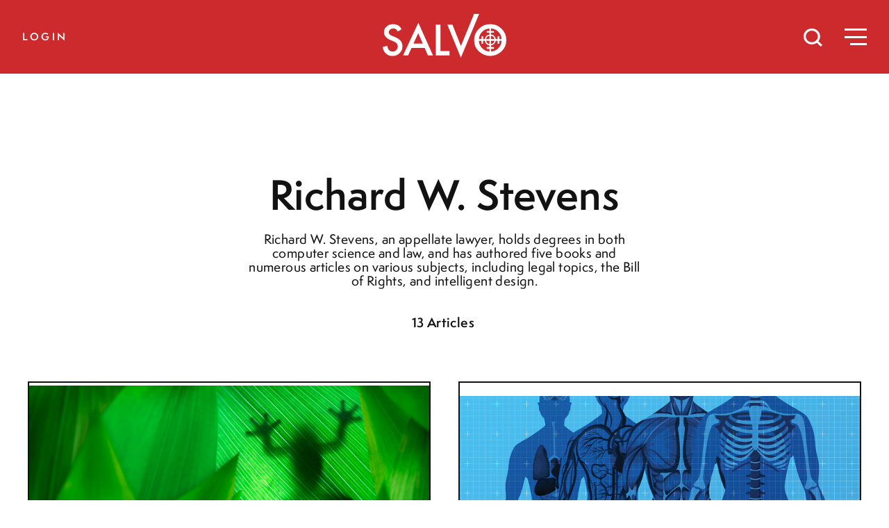

--- FILE ---
content_type: text/html; charset=UTF-8
request_url: https://salvomag.com/author/richard-w-stevens
body_size: 7763
content:
<!doctype html>
<html class="no-js" lang="en">
    <head>
        <meta charset="utf-8" />
        <meta name="viewport" content="width=device-width, initial-scale=1.0" />
        <title>Richard W. Stevens - Salvo Magazine</title>
        <!--meta data-->
        <meta name="description" content="&lt;p&gt;Richard W. Stevens, an appellate&amp;#160;lawyer, holds degrees in both computer&amp;#160;science and law, and has authored&amp;#160;five books and numerous articles on&amp;#160;various subjects, including legal topics, the Bill of&amp;#160;Rights, and intelligent design.&lt;/p&gt;">
        <meta property="fb:app_id"      content="120984404656841" />
        <meta property="og:type"        content="website" />
        <meta property="og:title"       content="Richard W. Stevens - Salvo Magazine" />
        <meta property="og:image"       content="https://salvomag.com/themes/salvo/assets/img/share.png" />
        <meta property="og:description" content="&lt;p&gt;Richard W. Stevens, an appellate&amp;#160;lawyer, holds degrees in both computer&amp;#160;science and law, and has authored&amp;#160;five books and numerous articles on&amp;#160;various subjects, including legal topics, the Bill of&amp;#160;Rights, and intelligent design.&lt;/p&gt;" />

        <link rel="apple-touch-icon" href="https://salvomag.com/themes/salvo/assets/img/apple-touch-icon.png"/>
        <link rel="icon" type="image/png" href="https://salvomag.com/themes/salvo/assets/img/favicon.png">
                    <link rel="canonical" href="https://salvomag.com/author/richard-w-stevens"/>
        
        <meta name="twitter:card" content="summary_large_image">
        <meta name="twitter:site" content="@salvomag">
        <meta name="twitter:title" content="Richard W. Stevens - Salvo Magazine">
        <meta name="twitter:description" content="&lt;p&gt;Richard W. Stevens, an appellate&amp;#160;lawyer, holds degrees in both computer&amp;#160;science and law, and has authored&amp;#160;five books and numerous articles on&amp;#160;various subjects, including legal topics, the Bill of&amp;#160;Rights, and intelligent design.&lt;/p&gt;">
        <meta name="twitter:image" content="https://salvomag.com/themes/salvo/assets/img/share.png">

        <!--css-->
        <link rel="stylesheet" href="https://salvomag.com/themes/salvo/assets/css/styles.css?v=1691206610" />
        
            </head>
    <body class="list category">
        <nav class="">
    <a href="/" id="logo"><svg class="white-fill" xmlns="http://www.w3.org/2000/svg" viewBox="0 0 97.07 34.54"><title>Salvo</title><path d="M14.84,12.13l-3,1.76A5.05,5.05,0,0,0,10.3,12a3.65,3.65,0,0,0-2-.5,3.71,3.71,0,0,0-2.52.86,2.65,2.65,0,0,0-1,2.13c0,1.18.88,2.13,2.63,2.85l2.42,1a10.25,10.25,0,0,1,4.31,2.91,6.52,6.52,0,0,1,1.36,4.2A7.41,7.41,0,0,1,13.26,31a7.62,7.62,0,0,1-5.55,2.19,7.39,7.39,0,0,1-5.19-1.87A8.53,8.53,0,0,1,0,26.05l3.69-.82a6.25,6.25,0,0,0,.88,2.94,3.77,3.77,0,0,0,3.28,1.57,3.81,3.81,0,0,0,2.83-1.14,3.93,3.93,0,0,0,1.13-2.9,3.8,3.8,0,0,0-.2-1.29A3.23,3.23,0,0,0,11,23.33a4.71,4.71,0,0,0-1.07-.92,9.92,9.92,0,0,0-1.57-.82L6,20.62q-5-2.1-5-6.13A5.82,5.82,0,0,1,3.13,9.93,7.53,7.53,0,0,1,8.31,8.09,7.23,7.23,0,0,1,14.84,12.13Z" /><path d="M33,26.82H22.65L20,32.7H16L28,7,39.51,32.7h-4ZM31.5,23.4l-3.58-8.22L24.17,23.4Z" /><path d="M45.37,8.54V29.28h7.1V32.7H41.74V8.54Z" /><path d="M54.78,8.54l6.68,16.75L71.74,0h4L61.39,34.54l-10.6-26Z" /><path d="M93.36,11.79a12,12,0,0,0-8.85-3.7,12.29,12.29,0,0,0-8.94,3.66,11.84,11.84,0,0,0-3.74,8.78,11.85,11.85,0,0,0,4.1,9.39,12.76,12.76,0,0,0,17.42-.4,11.93,11.93,0,0,0,3.72-8.85A12.09,12.09,0,0,0,93.36,11.79ZM83.8,26.22H81.61v1.31H83.8v2.19a9,9,0,0,1-8.28-8.48h2v2.29h1.33V21.24h1.36a4.32,4.32,0,0,0,3.56,3.55Zm0-2.4a3.39,3.39,0,0,1-2.58-2.58H83.8Zm0-3.9H81.2a3.34,3.34,0,0,1,2.6-2.67Zm0-6.41H81.61v1.32H83.8v1.44a4.32,4.32,0,0,0-3.57,3.65H78.88V17.63H77.55v2.29h-2a8.71,8.71,0,0,1,2.58-5.78,8.52,8.52,0,0,1,5.7-2.61Zm1.33,1.32h2.32V13.51H85.13v-2a8.46,8.46,0,0,1,5.69,2.61,8.81,8.81,0,0,1,2.56,5.78H91.6V17.63H90.26v2.29H88.77a4.31,4.31,0,0,0-3.64-3.66Zm0,2.4a3.37,3.37,0,0,1,2.67,2.69H85.13Zm0,4h2.65a3.36,3.36,0,0,1-2.65,2.59Zm5.65,5.87a8.55,8.55,0,0,1-5.65,2.6V27.53h2.32V26.22H85.13V24.8a4.33,4.33,0,0,0,3.63-3.56h1.5v2.29H91.6V21.24h1.78A8.8,8.8,0,0,1,90.78,27.11Z"/></svg></a>

    <button id="searchToggle" onclick="toggleSearch()">
        <svg xmlns="http://www.w3.org/2000/svg" viewBox="0 0 25.621 25.621"><g transform="translate(-1.5 -1.5)"><circle class="a" cx="9.778" cy="9.778" r="9.778" transform="translate(3 3)"/><line class="a" x1="5.317" y1="5.317" transform="translate(19.683 19.683)"/></g></svg>
    </button>
    <button id="menuToggle" onclick="toggleClass()">
        <div class="menu-icon">
            <div class="menu-icon-top"></div>
            <div class="menu-icon-middle"></div>
            <div class="menu-icon-bottom"></div>
        </div>
    </button>


            <button class="subscribe-link white" onclick="toggleLogin()">Login</button>
    </nav>
        
        <header class="list-header center-header">
    <div class="list-header-content">
                
        <h1 class="medium headline">Richard W. Stevens</h1>

        
                            <p class="description"><p>Richard W. Stevens, an appellate&#160;lawyer, holds degrees in both computer&#160;science and law, and has authored&#160;five books and numerous articles on&#160;various subjects, including legal topics, the Bill of&#160;Rights, and intelligent design.</p></p>
                        <address class="topic-item-article-count">
            <span class="articles-count-total"> 13 Articles </span>
                    </address>
    </div>
</header>

<main>
    <section class="list-articles">
                            <article class="list-article module ">
    <div class="module-content">
        <a href=/article/salvo73/evolutionary-jeopardy class="list-article-link">
                            <div class="list-article-image" style="background-image: url('/storage/app/media/73/recon.jpg');"></div>
                        <h5 class="list-article-category">Intelligent Design— SALVO #73— 5 MIN. READ</h5>
            <h3 class="list-article-title">
                                Evolutionary Jeopardy
            </h3>
            <h4 class="list-article-subtitle">A Field Report from Peterson Academy’s “Evolution Inference”</h4>
            <address class="list-article-author">by <span class="list-article-author-name">Richard W. Stevens </span></address>
                    </a>
    </div>
</article>                            <article class="list-article module ">
    <div class="module-content">
        <a href=/article/salvo72/marvel-of-marvels class="list-article-link">
                            <div class="list-article-image" style="background-image: url('/storage/app/media/72/basic-training.jpg');"></div>
                        <h5 class="list-article-category">Intelligent Design— SALVO #72— 5 MIN. READ</h5>
            <h3 class="list-article-title">
                                Marvel of Marvels
            </h3>
            <h4 class="list-article-subtitle">Your Body Is a Walking System of Systems</h4>
            <address class="list-article-author">by <span class="list-article-author-name">Richard W. Stevens </span></address>
                    </a>
    </div>
</article>                            <article class="list-article module ">
    <div class="module-content">
        <a href=/post/the-nosedive-message-is-real class="list-article-link">
                            <div class="list-article-image" style="background-image: url('/storage/app/media/blog-images/GettyImages-1212418089.jpg');"></div>
                        <h5 class="list-article-category">Technology— 4 MIN. READ</h5>
            <h3 class="list-article-title">
                                The “Nosedive” Message is Real
            </h3>
            <h4 class="list-article-subtitle">Even Self-Assured Social Media Critics Can Obsess over Ratings</h4>
            <address class="list-article-author">by <span class="list-article-author-name">Richard W. Stevens </span></address>
                    </a>
    </div>
</article>                            <article class="list-article module ">
    <div class="module-content">
        <a href=/post/prebunking class="list-article-link">
                            <div class="list-article-image" style="background-image: url('/storage/app/media/prebunk.jpg');"></div>
                        <h5 class="list-article-category">Media— 4 MIN. READ</h5>
            <h3 class="list-article-title">
                                Prebunking 
            </h3>
            <h4 class="list-article-subtitle">Journalism’s Pro-active Propaganda Tactic  </h4>
            <address class="list-article-author">by <span class="list-article-author-name">Richard W. Stevens </span></address>
                    </a>
    </div>
</article>                            <article class="list-article module ">
    <div class="module-content">
        <a href=/post/can-we-tell-fact-from-fake class="list-article-link">
                            <div class="list-article-image" style="background-image: url('/storage/app/media/blog-images/GettyImages-1185204903.jpg');"></div>
                        <h5 class="list-article-category">Media— 6 MIN. READ</h5>
            <h3 class="list-article-title">
                                Can We Tell Fact from Fake?
            </h3>
            <h4 class="list-article-subtitle">“Fact Checkers” May Sneak in Agendas Under Cover of Professional Guidance</h4>
            <address class="list-article-author">by <span class="list-article-author-name">Richard W. Stevens </span></address>
                    </a>
    </div>
</article>                            <article class="list-article module ">
    <div class="module-content">
        <a href=/post/how-to-call-the-skeptics-bluff class="list-article-link">
                            <div class="list-article-image" style="background-image: url('/storage/app/media/GettyImages-1346156683.jpg');"></div>
                        <h5 class="list-article-category">Philosophy— 7 MIN. READ</h5>
            <h3 class="list-article-title">
                                How to Call the Skeptic’s Bluff
            </h3>
            <h4 class="list-article-subtitle">Don’t Fall for the “Anything is Possible” Tactic</h4>
            <address class="list-article-author">by <span class="list-article-author-name">Richard W. Stevens </span></address>
                    </a>
    </div>
</article>                            <article class="list-article module ">
    <div class="module-content">
        <a href=/post/how-a-happy-bunny-became-god class="list-article-link">
                            <div class="list-article-image" style="background-image: url('/storage/app/media/blog-images/GettyImages-1185204903.jpg');"></div>
                        <h5 class="list-article-category">Technology— 4 MIN. READ</h5>
            <h3 class="list-article-title">
                                How a Happy Bunny Became “God”
            </h3>
            <h4 class="list-article-subtitle">AI Bots & the Threat of Worldwide Mind-Jamming</h4>
            <address class="list-article-author">by <span class="list-article-author-name">Richard W. Stevens </span></address>
                    </a>
    </div>
</article>                            <article class="list-article module ">
    <div class="module-content">
        <a href=/article/salvo53/immaterial-mind class="list-article-link">
                            <div class="list-article-image" style="background-image: url('/storage/app/media/53/feature-mind2.jpg');"></div>
                        <h5 class="list-article-category">Intelligent Design— SALVO #53— 11 MIN. READ</h5>
            <h3 class="list-article-title">
                                Immaterial Mind
            </h3>
            <h4 class="list-article-subtitle">Kenneth Miller's Epic Failure of Evolutionary Guesswork</h4>
            <address class="list-article-author">by <span class="list-article-author-name">Richard W. Stevens </span></address>
                    </a>
    </div>
</article>                            <article class="list-article module ">
    <div class="module-content">
        <a href=/article/salvo47/moral-law-argument-20 class="list-article-link">
                            <div class="list-article-image" style="background-image: url('/storage/app/media/new/articles/salvo47/08-stevens-feature.jpg');"></div>
                        <h5 class="list-article-category">Intelligent Design— SALVO #47— 11 MIN. READ</h5>
            <h3 class="list-article-title">
                                Moral Law Argument 2.0
            </h3>
            <h4 class="list-article-subtitle">Objective Evidence for God</h4>
            <address class="list-article-author">by <span class="list-article-author-name">Richard W. Stevens </span></address>
                    </a>
    </div>
</article>                            <article class="list-article module ">
    <div class="module-content">
        <a href=/article/salvo42/bot-behavior class="list-article-link">
                            <div class="list-article-image" style="background-image: url('/storage/app/media/new/images/articles/42stevens.jpg');"></div>
                        <h5 class="list-article-category">Technology— SALVO #42— 12 MIN. READ</h5>
            <h3 class="list-article-title">
                                Bot Behavior
            </h3>
            <h4 class="list-article-subtitle">Whether Humans or Robots, We Need Moral Programming</h4>
            <address class="list-article-author">by <span class="list-article-author-name">Richard W. Stevens </span></address>
                    </a>
    </div>
</article>                            <article class="list-article module ">
    <div class="module-content">
        <a href=/article/salvo25/software-for-sex class="list-article-link">
                            <div class="list-article-image" style="background-image: url('/storage/app/media/new/images/articles/25stevens.jpg');"></div>
                        <h5 class="list-article-category">Intelligent Design— SALVO #25— 11 MIN. READ</h5>
            <h3 class="list-article-title">
                                Software for Sex
            </h3>
            <h4 class="list-article-subtitle">Successful Mating Habits Require Intelligent Programming</h4>
            <address class="list-article-author">by <span class="list-article-author-name">Richard W. Stevens </span></address>
                    </a>
    </div>
</article>                            <article class="list-article module ">
    <div class="module-content">
        <a href=/article/salvo19/biological-software class="list-article-link">
                            <div class="list-article-image" style="background-image: url('/storage/app/media/new/images/articles/19stevens.jpg');"></div>
                        <h5 class="list-article-category">Intelligent Design— SALVO #19— 8 MIN. READ</h5>
            <h3 class="list-article-title">
                                Biological Software
            </h3>
            <h4 class="list-article-subtitle">Darwin Can't Connect Your iPod to a Printer</h4>
            <address class="list-article-author">by <span class="list-article-author-name">Richard W. Stevens </span></address>
                    </a>
    </div>
</article>                            <article class="list-article module ">
    <div class="module-content">
        <a href=/article/salvo15/gandalf-on-mars class="list-article-link">
                            <div class="list-article-image" style="background-image: url('/storage/app/media/new/images/articles/15stevens.jpg');"></div>
                        <h5 class="list-article-category">Intelligent Design— SALVO #15— 8 MIN. READ</h5>
            <h3 class="list-article-title">
                                Gandalf on Mars
            </h3>
            <h4 class="list-article-subtitle">What Bleeping Codes Say About Intelligent Design</h4>
            <address class="list-article-author">by <span class="list-article-author-name">Richard W. Stevens </span></address>
                    </a>
    </div>
</article>        
        <aside class="subscribe module wide">
            <div class="module-content">
                <div class="module-logo">
                    <svg id="logo" class="black-fill" xmlns="http://www.w3.org/2000/svg" viewBox="0 0 97.07 34.54"><title>Salvo</title><path d="M14.84,12.13l-3,1.76A5.05,5.05,0,0,0,10.3,12a3.65,3.65,0,0,0-2-.5,3.71,3.71,0,0,0-2.52.86,2.65,2.65,0,0,0-1,2.13c0,1.18.88,2.13,2.63,2.85l2.42,1a10.25,10.25,0,0,1,4.31,2.91,6.52,6.52,0,0,1,1.36,4.2A7.41,7.41,0,0,1,13.26,31a7.62,7.62,0,0,1-5.55,2.19,7.39,7.39,0,0,1-5.19-1.87A8.53,8.53,0,0,1,0,26.05l3.69-.82a6.25,6.25,0,0,0,.88,2.94,3.77,3.77,0,0,0,3.28,1.57,3.81,3.81,0,0,0,2.83-1.14,3.93,3.93,0,0,0,1.13-2.9,3.8,3.8,0,0,0-.2-1.29A3.23,3.23,0,0,0,11,23.33a4.71,4.71,0,0,0-1.07-.92,9.92,9.92,0,0,0-1.57-.82L6,20.62q-5-2.1-5-6.13A5.82,5.82,0,0,1,3.13,9.93,7.53,7.53,0,0,1,8.31,8.09,7.23,7.23,0,0,1,14.84,12.13Z" /><path d="M33,26.82H22.65L20,32.7H16L28,7,39.51,32.7h-4ZM31.5,23.4l-3.58-8.22L24.17,23.4Z" /><path d="M45.37,8.54V29.28h7.1V32.7H41.74V8.54Z" /><path d="M54.78,8.54l6.68,16.75L71.74,0h4L61.39,34.54l-10.6-26Z" /><path d="M93.36,11.79a12,12,0,0,0-8.85-3.7,12.29,12.29,0,0,0-8.94,3.66,11.84,11.84,0,0,0-3.74,8.78,11.85,11.85,0,0,0,4.1,9.39,12.76,12.76,0,0,0,17.42-.4,11.93,11.93,0,0,0,3.72-8.85A12.09,12.09,0,0,0,93.36,11.79ZM83.8,26.22H81.61v1.31H83.8v2.19a9,9,0,0,1-8.28-8.48h2v2.29h1.33V21.24h1.36a4.32,4.32,0,0,0,3.56,3.55Zm0-2.4a3.39,3.39,0,0,1-2.58-2.58H83.8Zm0-3.9H81.2a3.34,3.34,0,0,1,2.6-2.67Zm0-6.41H81.61v1.32H83.8v1.44a4.32,4.32,0,0,0-3.57,3.65H78.88V17.63H77.55v2.29h-2a8.71,8.71,0,0,1,2.58-5.78,8.52,8.52,0,0,1,5.7-2.61Zm1.33,1.32h2.32V13.51H85.13v-2a8.46,8.46,0,0,1,5.69,2.61,8.81,8.81,0,0,1,2.56,5.78H91.6V17.63H90.26v2.29H88.77a4.31,4.31,0,0,0-3.64-3.66Zm0,2.4a3.37,3.37,0,0,1,2.67,2.69H85.13Zm0,4h2.65a3.36,3.36,0,0,1-2.65,2.59Zm5.65,5.87a8.55,8.55,0,0,1-5.65,2.6V27.53h2.32V26.22H85.13V24.8a4.33,4.33,0,0,0,3.63-3.56h1.5v2.29H91.6V21.24h1.78A8.8,8.8,0,0,1,90.78,27.11Z"/></svg>
                </div>

                <div class="module-text">
                    <h4>Subscribe to the magazine on society, sex, & science.</h4>
                    <a href="/subscribe" class="subscribe-link">Subscribe</a>
                </div>

                <div class="module-issue">
                    <img class="current-issue-thumb" src="/storage/app/media/75/sv75.jpg" alt="Salvo Magazine Latest Issue">
                </div>
            </div>
        </aside>
    </section>
</main>
            <style>
        .popup-campaign {
            position: fixed;
            left:0;
            bottom:0;
            transform: translateX(-100%);
            transition: transform .4s ease-in-out;
        }
        .popup-campaign.open {
            transform: none;
        }
        .popup-campaign .module {
            margin: 0 0 1rem 2rem;
            min-height: auto;
            max-width: calc(100% - 3rem);
        }
        .popup-campaign .module::before {
            margin-top: -1rem;
            margin-left: -1rem;
        }
        .popup-campaign .module-content {
            padding: .5em;
        }
        .popup-campaign button {
            background:none;
            border:none;
            position:absolute;
            font-size:1.75em;
            cursor:pointer;
            top:0;
            right:0;
            line-height:1;
        }
        .popup-campaign .gateway-link {
            text-align:center;
            margin:auto;
            padding-bottom:1em;
            position:relative;
        }
        .popup-campaign .gateway-link a {
            line-height: 3em;
        }
    </style>
        <div class="popup-campaign" id="popup-campaign">
        <aside class="gateway module">
            <div class="module-content">
                <div class="gateway-link">
                    <button>&times;</button>
                    <img alt="Salvo logo" src="https://salvomag.com/themes/salvo/assets/img/salvo.svg" style="width: 175px;display: block;margin: 1em auto;">
                    <h4 class="related-article-subtitle">A MAGAZINE OF SOCIETY, SEX, & SCIENCE</h4>
                    <!--<a class="button" href="/subscribe">See Subscription Options</a> CHANGED BY JERRY Aug 17, 2022-->
                    <a class="button" href="https://lp.constantcontactpages.com/su/ppPXCcg/general">Sign up to get Salvo in your inbox!</a>

                </div>
            </div>
        </aside>
    </div>

        <div class="login closed">
	<button id="loginClose" onclick="toggleLogin()"><span></span><span></span></button>

    <div class="login-content">
        <h2 class="white">Welcome, friend. <br>Sign-in to read every article [or <a href="/subscribe">subscribe</a>.]</h2>
        <form data-request="onSignin" style="margin:0;">
            <input class="email" name="email" type="email" placeholder="E-Mail">
            <input class="zip" name="zip" type="text" placeholder="Zip Code">
            <input class="button submit" type="submit" value="Login">
        </form>
        <br>
    </div>
</div>


        <footer>
    <div class="brand-mark">
        <svg id="logo" class="black-fill" xmlns="http://www.w3.org/2000/svg" viewBox="0 0 97.07 34.54"><title>Salvo</title><path d="M14.84,12.13l-3,1.76A5.05,5.05,0,0,0,10.3,12a3.65,3.65,0,0,0-2-.5,3.71,3.71,0,0,0-2.52.86,2.65,2.65,0,0,0-1,2.13c0,1.18.88,2.13,2.63,2.85l2.42,1a10.25,10.25,0,0,1,4.31,2.91,6.52,6.52,0,0,1,1.36,4.2A7.41,7.41,0,0,1,13.26,31a7.62,7.62,0,0,1-5.55,2.19,7.39,7.39,0,0,1-5.19-1.87A8.53,8.53,0,0,1,0,26.05l3.69-.82a6.25,6.25,0,0,0,.88,2.94,3.77,3.77,0,0,0,3.28,1.57,3.81,3.81,0,0,0,2.83-1.14,3.93,3.93,0,0,0,1.13-2.9,3.8,3.8,0,0,0-.2-1.29A3.23,3.23,0,0,0,11,23.33a4.71,4.71,0,0,0-1.07-.92,9.92,9.92,0,0,0-1.57-.82L6,20.62q-5-2.1-5-6.13A5.82,5.82,0,0,1,3.13,9.93,7.53,7.53,0,0,1,8.31,8.09,7.23,7.23,0,0,1,14.84,12.13Z" /><path d="M33,26.82H22.65L20,32.7H16L28,7,39.51,32.7h-4ZM31.5,23.4l-3.58-8.22L24.17,23.4Z" /><path d="M45.37,8.54V29.28h7.1V32.7H41.74V8.54Z" /><path d="M54.78,8.54l6.68,16.75L71.74,0h4L61.39,34.54l-10.6-26Z" /><path d="M93.36,11.79a12,12,0,0,0-8.85-3.7,12.29,12.29,0,0,0-8.94,3.66,11.84,11.84,0,0,0-3.74,8.78,11.85,11.85,0,0,0,4.1,9.39,12.76,12.76,0,0,0,17.42-.4,11.93,11.93,0,0,0,3.72-8.85A12.09,12.09,0,0,0,93.36,11.79ZM83.8,26.22H81.61v1.31H83.8v2.19a9,9,0,0,1-8.28-8.48h2v2.29h1.33V21.24h1.36a4.32,4.32,0,0,0,3.56,3.55Zm0-2.4a3.39,3.39,0,0,1-2.58-2.58H83.8Zm0-3.9H81.2a3.34,3.34,0,0,1,2.6-2.67Zm0-6.41H81.61v1.32H83.8v1.44a4.32,4.32,0,0,0-3.57,3.65H78.88V17.63H77.55v2.29h-2a8.71,8.71,0,0,1,2.58-5.78,8.52,8.52,0,0,1,5.7-2.61Zm1.33,1.32h2.32V13.51H85.13v-2a8.46,8.46,0,0,1,5.69,2.61,8.81,8.81,0,0,1,2.56,5.78H91.6V17.63H90.26v2.29H88.77a4.31,4.31,0,0,0-3.64-3.66Zm0,2.4a3.37,3.37,0,0,1,2.67,2.69H85.13Zm0,4h2.65a3.36,3.36,0,0,1-2.65,2.59Zm5.65,5.87a8.55,8.55,0,0,1-5.65,2.6V27.53h2.32V26.22H85.13V24.8a4.33,4.33,0,0,0,3.63-3.56h1.5v2.29H91.6V21.24h1.78A8.8,8.8,0,0,1,90.78,27.11Z"/></svg>

        <div class="magazine">
            <div class="current-issue"><img class="current-issue-thumb" src="/storage/app/media/75/sv75.jpg" alt="Salvo Magazine Latest Issue" /></div>
            <div class="tagline"><p>A MAGAZINE OF SOCIETY, SEX, & SCIENCE</p> <!--<a href="/subscribe" class="subscribe-link">Subscribe</a>--></div>
        </div>

    </div>
    <div class="footer-nav">
        <a href="/topics" class="footer-link">Topics</a>
        <a href="/departments" class="footer-link">Departments</a>
        <a href="/authors" class="footer-link">Authors</a>
        <a href="/fakeads" class="footer-link">Fake Ads</a>
        <a href="/about" class="footer-link">About Salvo</a>
        <a href="/contact" class="footer-link">Contact</a>
        <a href="/privacy-policy" class="footer-link">Privacy Policy</a>
    </div>
    <div class="footer-nav">
        <a href="/issue/current" class="footer-link">Current Issue</a>
        <a href="/archive" class="footer-link">Past Issues</a>
        <a href="http://shop.fsj.org/Back-Issues_c_35.html" class="footer-link">Purchase Back Issues</a>
        <a href="/posts" class="footer-link">Blog</a>
        <!--<a href="/subscribe" class="footer-link">Subscribe</a>
        <a href="/renew-help" class="footer-link">Renew</a>-->
        <a href="https://ssl.drgnetwork.com/ecom/fsj/app/live/subcustserv?pagemode=start&org=FSJ&publ=SV&php=Y" class="footer-link">Manage Your Account</a>
        <!--<a href="/student" class="footer-link">Student Subscription</a>
        <a href="/gift" class="footer-link">Gift Salvo</a>
        <a href="/donate" class="footer-link">Donate</a>-->

    </div>
    <div class="footer-nav">
        <a href="https://www.facebook.com/salvomagazine/" class="footer-link">Facebook</a>
        <a href="https://twitter.com/salvomagazine" class="footer-link">Twitter</a>
        <a href="https://lp.constantcontactpages.com/su/ppPXCcg/general" class="footer-link">Newsletters</a>
        <a href="#" class="footer-link" onclick="toggleLogin();">Login</a>
        
        <!--Added by Jerry April 1, 2022-->
        <!--BEGIN-
        <a href="https://www.colsoncenter.org/" class="footer-link">Contributing Partner: The Colson Center for Christian Worldview</a>
        <a href="https://reasons.org/" class="footer-link">Contributing Partner: Reasons to Believe</a>
        <a href="https://www.str.org/" class="footer-link">Contributing Partner: Stand to Reason</a>
        
        END-->
        
    </div>

    <p class="copyright"><small>All material Ⓒ 2026 Salvo is published by <a href="http://www.fsj.org/" target="_blank" rel="nofollow">The Fellowship of St. James.</a></small></p>
    <p class="credit"><small>Designed by <a href="http://beckandstone.com" target="_blank" rel="nofollow">Beck & Stone, Inc.</a></small></p>
</footer>

<!-- Facebook Pixel Code -->
<script>
    !function(f,b,e,v,n,t,s)
    {if(f.fbq)return;n=f.fbq=function(){n.callMethod?
    n.callMethod.apply(n,arguments):n.queue.push(arguments)};
    if(!f._fbq)f._fbq=n;n.push=n;n.loaded=!0;n.version='2.0';
    n.queue=[];t=b.createElement(e);t.async=!0;
    t.src=v;s=b.getElementsByTagName(e)[0];
    s.parentNode.insertBefore(t,s)}(window, document,'script',
    'https://connect.facebook.net/en_US/fbevents.js');
    fbq('init', '2986689931423204');
    fbq('track', 'PageView');
</script>
<noscript><img height="1" width="1" style="display:none"
    src="https://www.facebook.com/tr?id=2986689931423204&ev=PageView&noscript=1"
/></noscript>
<!-- End Facebook Pixel Code -->

<!-- Twitter universal website tag code -->
<script>
    !function(e,t,n,s,u,a){e.twq||(s=e.twq=function(){s.exe?s.exe.apply(s,arguments):s.queue.push(arguments);
    },s.version='1.1',s.queue=[],u=t.createElement(n),u.async=!0,u.src='//static.ads-twitter.com/uwt.js',
    a=t.getElementsByTagName(n)[0],a.parentNode.insertBefore(u,a))}(window,document,'script');
    // Insert Twitter Pixel ID and Standard Event data below
    twq('init','o3wim');
    twq('track','PageView');
</script>
<!-- End Twitter universal website tag code -->        <div id="search" class="search closed">
    <button id="searchClose" onclick="toggleSearch()"><span></span><span></span></button>
    <form method="get" action="/search" class="search-form">
        <input type="search" placeholder="type + enter = search" name="query">
        <input type="submit" style="display: none;" />
    </form>
</div>

        <nav id="menu" class="menu closed">
    <button id="menuClose" onclick="toggleClass()"><span></span><span></span></button>

        <div class="menu-nav-account">
                            <button class="subscribe-link white" onclick="toggleClass(); toggleLogin();">Login</button>
                    </div>

    <div class="menu-nav">

        <div class="menu-nav-column">
            <a href="/topics" class="footer-link">Topics</a>
            <a href="/departments" class="footer-link">Departments</a>
            <a href="/authors" class="footer-link">Authors</a>
            <a href="/fakeads" class="footer-link">Fake Ads</a>
            <a href="/about" class="footer-link">About Salvo</a>
        </div>
        <div class="menu-nav-column">
            <a href="/issue/current" class="footer-link">Current Issue</a>
            <a href="/archive" class="footer-link">Past Issues</a>
            <a href="/posts" class="footer-link">Blog</a>
            <!--<a href="/gift" class="footer-link">Gift Salvo</a>-->
            <!--<a href="/donate" class="footer-link">Donate</a>-->
            <a href="/privacy-policy" class="footer-link">Privacy Policy</a>
        </div>
        <div class="menu-nav-column">
            <!--<a href="/subscribe" class="footer-link">Subscribe</a>
            <a href="/renew-help" class="footer-link">Renew</a>-->
            <a href="https://fsjstore.com/collections/salvo-issues" class="footer-link">Purchase Issues</a>
            <a href="https://ssl.drgnetwork.com/ecom/fsj/app/live/subcustserv?pagemode=start&org=FSJ&publ=SV&php=Y" class="footer-link">Manage Your Account</a>
            <!--<a href="/student" class="footer-link">Student Subscription</a>-->
            <!--<a href="https://lp.constantcontactpages.com/su/35ICl9F" class="footer-link">Newsletters</a>-->
            <a href="https://www.facebook.com/salvomagazine/" class="footer-link" target="_blank">Facebook</a>
            <a href="https://twitter.com/salvomagazine" class="footer-link" target="_blank">Twitter</a>
            <a href="/contact" class="footer-link">Contact</a>
        </div>
    </div>
</nav>


            <script async src="https://www.googletagmanager.com/gtag/js?id=G-W8NXPTHZ5B"></script>
    <script>
        window.dataLayer = window.dataLayer || [];
        function gtag(){dataLayer.push(arguments);}
        gtag('js', new Date());
            gtag('set', { 'cookie_domain': 'auto' });
                    gtag('config', 'G-W8NXPTHZ5B');
    </script>
        <script
            src="https://code.jquery.com/jquery-3.3.1.min.js"
            integrity="sha256-FgpCb/KJQlLNfOu91ta32o/NMZxltwRo8QtmkMRdAu8="
            crossorigin="anonymous">
        </script>

        <script src="https://cdn.jsdelivr.net/autocomplete.js/0/autocomplete.jquery.min.js"></script>
        <script src="https://cdnjs.cloudflare.com/ajax/libs/algoliasearch/3.24.9/algoliasearch.jquery.js"></script>

        <script>
            /**
            * This example uses the raw JavaScript client and autocomplete.js.
            * If you plan on building a dropdown UI, we encourage you to use this library.
            * It integrates really well with Algolia and also handle custom templating, keyboard navigation and a few other goodies.
            * https://github.com/algolia/autocomplete.js
            **/

            /**
            * It might be a good idea to use html5 data attributes for applicationID, apiKey, index and move css and js sections to theme files!
            **/
            (function($){
                $(document).ready(function() {
                    // Replace the following values by your ApplicationID and ApiKey.
                    var client = algoliasearch('JNDXTE5O1M', '9ba2b7d9ce7a5fe63cdb6f3e11e211a8');
                    // Replace the following value by the name of the index you want to query.
                    var index = client.initIndex('posts_index');
                    // basic autocomplete
                    $('#cse-search-input-box-id').autocomplete(null, {
                        source: $.fn.autocomplete.sources.hits(index),
                        displayKey: 'title'
                    });

                    urlParam = function(name){
                        var results = new RegExp('[\?&]' + name + '=([^&#]*)').exec(window.location.href);
                        if (results != null)
                            return results[1] || 0;
                    };

                    if(urlParam('query')){
                        $('#autocomplete-algolia').val(decodeURIComponent(urlParam('query')).replace(/\+/g, " "));
                        $('#sortSearch').val(decodeURIComponent(urlParam('query')).replace(/\+/g, " "));
                    }

                    if(urlParam('sort')){
                        if(urlParam('sort') == 'date')
                            $('#sortBy').val(decodeURIComponent(urlParam('sort')).replace(/\+/g, " "));
                    }

                    $('#cse-search-input-box-id').keypress(function (e) {
                        if (e.which == 13) {
                            $('.search-bar form').submit();
                            return false;
                        }
                    });
                });
            })(jQuery);
        </script>
        <script src="https://salvomag.com/combine/caa8ecd289aa7a9da688035ae8fecfd6-1747671562"></script>
        <script>
            $(document).ready(function () {
                var targetHeight = $(document).height() / 4;
                var $popup = $('#popup-campaign');
                var show = true;

                $(window).scroll(function () {
                    var distance = $(window).scrollTop();
                    if (distance >= targetHeight && show) {
                        $('#popup-campaign').addClass('open');
                    }
                });
                $popup.on('click', 'button', function () {
                    $('#popup-campaign').removeClass('open');
                    show = false;
                    var date = new Date();
                    date.setMonth(date.getMonth() + 1);
                    document.cookie = "june_2020_closed_popup=true; expires=" + date.toUTCString() + "; path=/";
                });
            });
        </script>
        <script>
        function toggleLogin() {
            var menu = document.querySelector('.login');
            menu.classList.toggle('closed');
        }
    </script>
<script>
    function toggleSearch() {
        var searchpanel = document.querySelector('.search')
        searchpanel.classList.toggle('closed');
    }
</script>
<script>
    function toggleClass() {
        var menu = document.querySelector('.menu');
        menu.classList.toggle('closed');
    }
</script>    <script defer src="https://static.cloudflareinsights.com/beacon.min.js/vcd15cbe7772f49c399c6a5babf22c1241717689176015" integrity="sha512-ZpsOmlRQV6y907TI0dKBHq9Md29nnaEIPlkf84rnaERnq6zvWvPUqr2ft8M1aS28oN72PdrCzSjY4U6VaAw1EQ==" data-cf-beacon='{"version":"2024.11.0","token":"f67001e2ec9f4f818328e23522ac30b5","r":1,"server_timing":{"name":{"cfCacheStatus":true,"cfEdge":true,"cfExtPri":true,"cfL4":true,"cfOrigin":true,"cfSpeedBrain":true},"location_startswith":null}}' crossorigin="anonymous"></script>
</body>
</html>

--- FILE ---
content_type: text/css;charset=utf-8
request_url: https://use.typekit.net/ysd5wbi.css
body_size: 635
content:
/*
 * The Typekit service used to deliver this font or fonts for use on websites
 * is provided by Adobe and is subject to these Terms of Use
 * http://www.adobe.com/products/eulas/tou_typekit. For font license
 * information, see the list below.
 *
 * semplicitapro:
 *   - http://typekit.com/eulas/0000000000000000000156f4
 *   - http://typekit.com/eulas/0000000000000000000156f5
 *   - http://typekit.com/eulas/0000000000000000000156f6
 *   - http://typekit.com/eulas/00000000000000003b9afa55
 *   - http://typekit.com/eulas/00000000000000003b9afa54
 *   - http://typekit.com/eulas/0000000000000000000156fb
 *   - http://typekit.com/eulas/00000000000000003b9afa57
 *   - http://typekit.com/eulas/00000000000000003b9afa56
 *
 * © 2009-2026 Adobe Systems Incorporated. All Rights Reserved.
 */
/*{"last_published":"2018-07-23 20:08:39 UTC"}*/

@import url("https://p.typekit.net/p.css?s=1&k=ysd5wbi&ht=tk&f=24409.24410.24411.24414.24415.24416.24417.24418&a=2018879&app=typekit&e=css");

@font-face {
font-family:"semplicitapro";
src:url("https://use.typekit.net/af/fa7eb1/0000000000000000000156f4/27/l?subset_id=1&fvd=n7&v=3") format("woff2"),url("https://use.typekit.net/af/fa7eb1/0000000000000000000156f4/27/d?subset_id=1&fvd=n7&v=3") format("woff"),url("https://use.typekit.net/af/fa7eb1/0000000000000000000156f4/27/a?subset_id=1&fvd=n7&v=3") format("opentype");
font-display:auto;font-style:normal;font-weight:700;font-stretch:normal;
}

@font-face {
font-family:"semplicitapro";
src:url("https://use.typekit.net/af/2dfed3/0000000000000000000156f5/27/l?subset_id=1&fvd=i7&v=3") format("woff2"),url("https://use.typekit.net/af/2dfed3/0000000000000000000156f5/27/d?subset_id=1&fvd=i7&v=3") format("woff"),url("https://use.typekit.net/af/2dfed3/0000000000000000000156f5/27/a?subset_id=1&fvd=i7&v=3") format("opentype");
font-display:auto;font-style:italic;font-weight:700;font-stretch:normal;
}

@font-face {
font-family:"semplicitapro";
src:url("https://use.typekit.net/af/e19040/0000000000000000000156f6/27/l?subset_id=1&fvd=i4&v=3") format("woff2"),url("https://use.typekit.net/af/e19040/0000000000000000000156f6/27/d?subset_id=1&fvd=i4&v=3") format("woff"),url("https://use.typekit.net/af/e19040/0000000000000000000156f6/27/a?subset_id=1&fvd=i4&v=3") format("opentype");
font-display:auto;font-style:italic;font-weight:400;font-stretch:normal;
}

@font-face {
font-family:"semplicitapro";
src:url("https://use.typekit.net/af/0e9aa7/00000000000000003b9afa55/27/l?subset_id=1&fvd=n5&v=3") format("woff2"),url("https://use.typekit.net/af/0e9aa7/00000000000000003b9afa55/27/d?subset_id=1&fvd=n5&v=3") format("woff"),url("https://use.typekit.net/af/0e9aa7/00000000000000003b9afa55/27/a?subset_id=1&fvd=n5&v=3") format("opentype");
font-display:auto;font-style:normal;font-weight:500;font-stretch:normal;
}

@font-face {
font-family:"semplicitapro";
src:url("https://use.typekit.net/af/a65936/00000000000000003b9afa54/27/l?subset_id=1&fvd=i5&v=3") format("woff2"),url("https://use.typekit.net/af/a65936/00000000000000003b9afa54/27/d?subset_id=1&fvd=i5&v=3") format("woff"),url("https://use.typekit.net/af/a65936/00000000000000003b9afa54/27/a?subset_id=1&fvd=i5&v=3") format("opentype");
font-display:auto;font-style:italic;font-weight:500;font-stretch:normal;
}

@font-face {
font-family:"semplicitapro";
src:url("https://use.typekit.net/af/14e0da/0000000000000000000156fb/27/l?subset_id=1&fvd=n4&v=3") format("woff2"),url("https://use.typekit.net/af/14e0da/0000000000000000000156fb/27/d?subset_id=1&fvd=n4&v=3") format("woff"),url("https://use.typekit.net/af/14e0da/0000000000000000000156fb/27/a?subset_id=1&fvd=n4&v=3") format("opentype");
font-display:auto;font-style:normal;font-weight:400;font-stretch:normal;
}

@font-face {
font-family:"semplicitapro";
src:url("https://use.typekit.net/af/fb4e01/00000000000000003b9afa57/27/l?subset_id=1&fvd=n6&v=3") format("woff2"),url("https://use.typekit.net/af/fb4e01/00000000000000003b9afa57/27/d?subset_id=1&fvd=n6&v=3") format("woff"),url("https://use.typekit.net/af/fb4e01/00000000000000003b9afa57/27/a?subset_id=1&fvd=n6&v=3") format("opentype");
font-display:auto;font-style:normal;font-weight:600;font-stretch:normal;
}

@font-face {
font-family:"semplicitapro";
src:url("https://use.typekit.net/af/761ff9/00000000000000003b9afa56/27/l?subset_id=1&fvd=i6&v=3") format("woff2"),url("https://use.typekit.net/af/761ff9/00000000000000003b9afa56/27/d?subset_id=1&fvd=i6&v=3") format("woff"),url("https://use.typekit.net/af/761ff9/00000000000000003b9afa56/27/a?subset_id=1&fvd=i6&v=3") format("opentype");
font-display:auto;font-style:italic;font-weight:600;font-stretch:normal;
}

.sans,.semplicita,body { font-family: "semplicitapro",sans-serif; }
